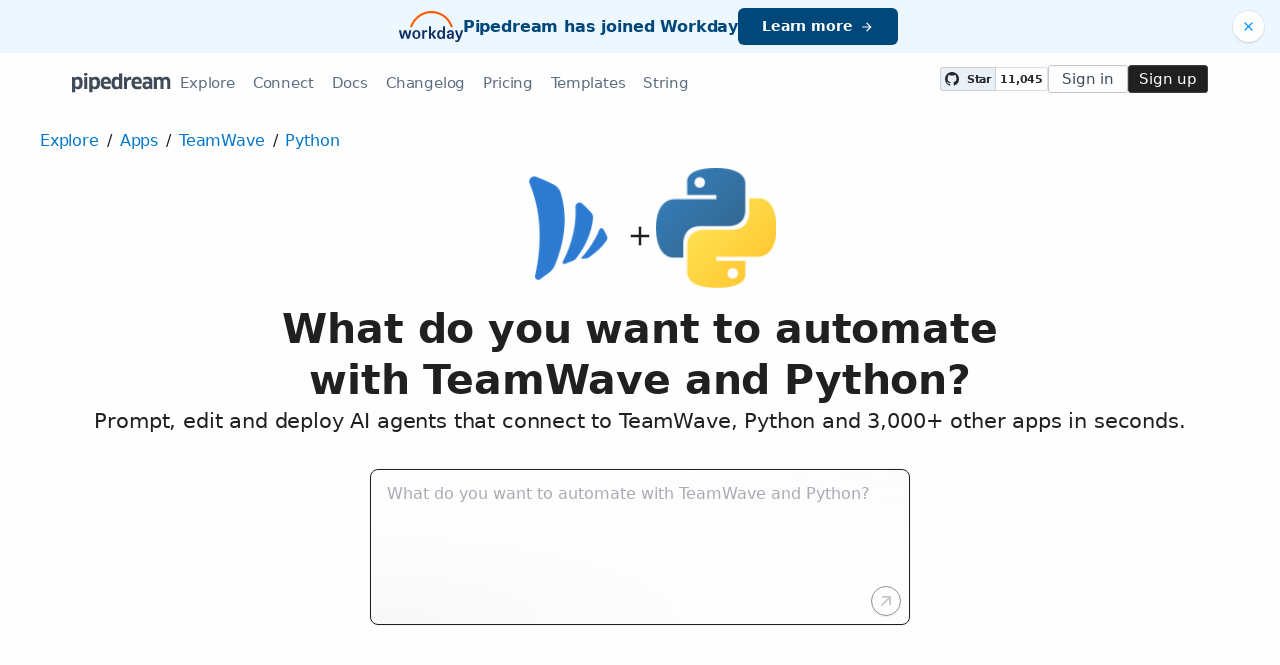

--- FILE ---
content_type: text/html; charset=utf-8
request_url: https://pipedream.com/apps/teamwave/integrations/python
body_size: 22065
content:
<!DOCTYPE html><html lang="en-US"><head><meta charset="UTF-8"><link rel="apple-touch-icon-precomposed" href="[data-uri]"><link rel="icon" href="[data-uri]"><meta name="viewport" content="width=device-width,initial-scale=1"><script nonce="33500422095772353">__sha__='0997e6903b36ae72cb513d5585003f3512f292c2'</script><script nonce="33500422095772353">window.__name = (a,value) => Object.defineProperty(a,"name",{value, configurable: true})</script><script nonce="33500422095772353" id="Cookiebot" src="https://consent.cookiebot.com/uc.js" data-cbid="9725d6e1-2d9d-4021-b091-349d114d72e6" type="text/javascript" async></script><script nonce="33500422095772353">const debounce=(e,s)=>{let r;return function(){let n=self;r&&clearTimeout(r),r=setTimeout(()=>{e.apply(n,arguments)},s)}},_=window.ResizeObserver;window.ResizeObserver=class e extends _{constructor(e){super(e=debounce(e,20))}};</script><script nonce="33500422095772353">(function(w,r){w._rwq=r;w[r]=w[r]||function(){(w[r].q=w[r].q||[]).push(arguments)}})(window,'rewardful');</script><script nonce="33500422095772353" type="text/plain" data-cookieconsent="marketing" async src="https://r.wdfl.co/rw.js" data-rewardful="bcf5a9"></script><script nonce="33500422095772353" type="text/plain" data-cookieconsent="marketing">window.initFrontWithNonce = function () {
        if (!window.FrontChat) {
          return
        }
        window.FrontChat("init", {
          chatId: "09e6f69b7d8c96b3d1a22a00774d13b4", nonce:"33500422095772353",
          useDefaultLauncher: true,
        })
      }
      window.frontChatUpdateIdentity = function ({ email, userHash }) {
        if (!window.FrontChat) {
          return;
        }
        window.FrontChat('identity', {
          chatId: "09e6f69b7d8c96b3d1a22a00774d13b4", nonce:"33500422095772353",
          email,
          userHash,
        });
      }</script><script nonce="33500422095772353" type="module" crossorigin src="/_static/app.20a48ba3.js"></script><link rel="stylesheet" href="/_static/windi.ea02782f.css"><link rel="stylesheet" href="/_static/markdown.4d54204c.css"><link rel="stylesheet" href="/_static/client-telemetry.a61d4c47.css"><link rel="stylesheet" href="/_static/index.48fd3556.css"><link rel="modulepreload" crossorigin href="/_static/windi.91737c85.js"><link rel="modulepreload" crossorigin href="/_static/app-pair.051dfa41.js"><link rel="modulepreload" crossorigin href="/_static/mozart-prompt.4785db3e.js"><link rel="modulepreload" crossorigin href="/_static/client-telemetry.4a71049d.js"><link rel="modulepreload" crossorigin href="/_static/prompt-redirect.90bccd5a.js"><link rel="modulepreload" crossorigin href="/_static/prompt-dumb.744c1479.js"><link rel="stylesheet" href="/_static/prompt-dumb.c13ff5de.css"><link rel="modulepreload" crossorigin href="/_static/trusted.409e099d.js"><link rel="modulepreload" crossorigin href="/_static/logo-cloud.44c9693f.js"><link rel="stylesheet" href="/_static/logo-cloud.726769c6.css"><link rel="modulepreload" crossorigin href="/_static/section-heading.593ad050.js"><link rel="stylesheet" href="/_static/section-heading.a1cfc410.css"><link rel="modulepreload" crossorigin href="/_static/integrations-list-item.e35dd7c8.js"><link rel="modulepreload" crossorigin href="/_static/markdown.09c34ea1.js"><link rel="modulepreload" crossorigin href="/_static/step-button.7a4dfd23.js"><link rel="stylesheet" href="/_static/step-button.119b4ed4.css"><link rel="preconnect" href="https://api.pipedream.com" crossorigin><link rel="preconnect" href="https://api.pipedream.com" crossorigin="use-credentials"><link rel="dns-prefetch" href="https://api.s.pipedream.net"><link rel="dns-prefetch" href="https://rum-http-intake.logs.datadoghq.com"><script nonce="33500422095772353">__githubStars__=11045;</script><link rel="preconnect" href="https://cdn.s.pipedream.net"><link rel="preconnect" href="https://cdn.s.pipedream.net" crossorigin><script nonce="33500422095772353">!function(){var i="analytics",analytics=window[i]=window[i]||[];if(!analytics.initialize)if(analytics.invoked)window.console&&console.error&&console.error("Segment snippet included twice.");else{analytics.invoked=!0;analytics.methods=["trackSubmit","trackClick","trackLink","trackForm","pageview","identify","reset","group","track","ready","alias","debug","page","screen","once","off","on","addSourceMiddleware","addIntegrationMiddleware","setAnonymousId","addDestinationMiddleware","register"];analytics.factory=function(e){return function(){if(window[i].initialized)return window[i][e].apply(window[i],arguments);var n=Array.prototype.slice.call(arguments);if(["track","screen","alias","group","page","identify"].indexOf(e)>-1){var c=document.querySelector("link[rel='canonical']");n.push({__t:"bpc",c:c&&c.getAttribute("href")||void 0,p:location.pathname,u:location.href,s:location.search,t:document.title,r:document.referrer})}n.unshift(e);analytics.push(n);return analytics}};for(var n=0;n<analytics.methods.length;n++){var key=analytics.methods[n];analytics[key]=analytics.factory(key)}analytics.load=function(key,n){var t=document.createElement("script");t.type="text/javascript";t.async=!0;t.setAttribute("data-global-segment-analytics-key",i);t.src="https://cdn.s.pipedream.net/analytics.js/v1/" + key + "/analytics.min.js";var r=document.getElementsByTagName("script")[0];r.parentNode.insertBefore(t,r);analytics._loadOptions=n};analytics._writeKey="696KRHSaZsSCNcXXHTqtI3zon0jHjTnH";analytics.SNIPPET_VERSION="5.2.0";}}();</script><title>Integrate the TeamWave API with the Python API - Pipedream</title><link rel="preload" href="/s.v0/app_1lxhog/logo/orig" as="image"><link rel="preload" href="/s.v0/app_m9zhdv/logo/orig" as="image"><meta name="referrer" content="always" /><link rel="canonical" href="https://pipedream.com/apps/teamwave/integrations/python"><meta property="og:url" content="https://pipedream.com/apps/teamwave/integrations/python" /><meta property="al:web:url" content="https://pipedream.com/apps/teamwave/integrations/python" /><meta name="parsely-link" content="https://pipedream.com/apps/teamwave/integrations/python" /><meta property="og:site_name" content="Pipedream" /><meta property="og:type" content="article" /><meta name="twitter:card" content="summary" /><meta name="twitter:site" content="@pipedream" /><meta name="title" content="Integrate the TeamWave API with the Python API - Pipedream" /><meta property="og:title" content="Integrate the TeamWave API with the Python API - Pipedream" /><meta name="twitter:title" content="Integrate the TeamWave API with the Python API - Pipedream" /><meta name="description" content="Setup the TeamWave API trigger to run a workflow which integrates with the Python API. Pipedream&#39;s integration platform allows you to integrate TeamWave and Python remarkably fast. Free for developers." /><meta property="og:description" content="Setup the TeamWave API trigger to run a workflow which integrates with the Python API. Pipedream&#39;s integration platform allows you to integrate TeamWave and Python remarkably fast. Free for developers." /><meta name="twitter:description" content="Setup the TeamWave API trigger to run a workflow which integrates with the Python API. Pipedream&#39;s integration platform allows you to integrate TeamWave and Python remarkably fast. Free for developers." /><meta property="og:image" content="https://pipedream.com/s.v0/app_1lxhog/logo/96" /><meta name="twitter:image:src" content="https://pipedream.com/s.v0/app_1lxhog/logo/96" /><script nonce="33500422095772353">__mectx__={"pageQueryVariables":{}};__routename__="marketplace-app-pair";__vuex__={"deployments":{"byId":{}},"events":{"byId":{},"connected":false,"ids":[],"pid":null,"paused":false},"sources":{"byId":{},"ids":[]},"testEventSummaries":[],"exportsScopesByPipelineId":{},"focus":{"current":null},"docContext":{"current":{"key":"workflow","ids":[]},"dataById":{}},"announcement":null,"clientHasUpdates":false,"clientShouldReload":false};__urql__={"-6426475899":{"data":"{\"app\":{\"id\":\"app_1lxhog\",\"name\":\"TeamWave\",\"nameSlug\":\"teamwave\",\"description\":\"Manage Your Sales, Contacts, Projects, Clients & Team on ONE platform. All-in-One software suite for Small Business.\",\"appPrompts\":[{\"id\":\"18988\",\"label\":\"Deal Risk Analysis\",\"prompt\":\"Create an agent that monitors deals in TeamWave that are approaching their close date, uses AI to analyze deal history, communication patterns, client engagement metrics, and competitor information to assess the risk of the deal falling through. The agent should generate a risk assessment report with actionable recommendations, update the deal record with risk flags, and automatically schedule follow-up tasks for the sales rep with AI-suggested talking points to address potential concerns.\",\"__typename\":\"AppPrompt\"},{\"id\":\"18989\",\"label\":\"Customer Health Monitoring\",\"prompt\":\"Build an agent that tracks customer interactions and project milestones in TeamWave, uses AI to analyze communication frequency, project delays, support ticket patterns, and payment history to determine customer health scores. When the AI detects a customer at risk of churning, automatically create a retention task in TeamWave, generate personalized outreach suggestions, and send an alert to the account manager with AI-recommended intervention strategies.\",\"__typename\":\"AppPrompt\"},{\"id\":\"18990\",\"label\":\"Intelligent Task Prioritization\",\"prompt\":\"Create an agent that monitors all tasks and projects in TeamWave, uses AI to analyze task dependencies, deadlines, team capacity, client importance, and historical completion patterns to intelligently prioritize and redistribute work. The agent should automatically update task priorities, suggest optimal team assignments, and send daily AI-generated priority reports to team leads with reasoning for task rankings and workload optimization recommendations.\",\"__typename\":\"AppPrompt\"},{\"id\":\"18992\",\"label\":\"Smart Email Insights\",\"prompt\":\"Create an agent that monitors email communications linked to TeamWave contacts and deals, uses AI to analyze email sentiment, extract key discussion points, identify action items, and detect buying signals or concerns. The agent should automatically update contact records with AI-generated communication summaries, create follow-up tasks based on detected action items, and alert sales reps when AI identifies urgent opportunities or risks in email conversations.\",\"__typename\":\"AppPrompt\"},{\"id\":\"18993\",\"label\":\"Project Delay Prediction\",\"prompt\":\"Build an agent that tracks project progress in TeamWave, uses AI to analyze task completion rates, resource allocation, team performance patterns, and external factors to predict potential project delays before they occur. When the AI detects high delay probability, automatically adjust project timelines, reassign resources, create mitigation tasks, and send proactive alerts to project managers with AI-recommended corrective actions.\",\"__typename\":\"AppPrompt\"},{\"id\":\"18994\",\"label\":\"Competitive Intelligence Alerts\",\"prompt\":\"Create an agent that monitors mentions of competitors in TeamWave deal notes and communications, uses AI to analyze competitive threats, pricing pressures, and win/loss patterns against specific competitors. The agent should generate competitive intelligence reports, update deal records with competitor analysis, and automatically create coaching tasks for sales reps with AI-generated strategies for competing against identified threats.\",\"__typename\":\"AppPrompt\"},{\"id\":\"24661\",\"label\":\"Smart Lead Scoring\",\"prompt\":\"Create an agent that connects to TeamWave CRM to automatically analyze and score new leads using AI. When a new contact is added to TeamWave, the agent should extract key information like company size, industry, job title, and engagement history, then use AI to calculate a lead score based on your ideal customer profile. The AI should consider factors like company revenue potential, decision-making authority, and fit with your product/service. Automatically update the lead score in TeamWave and trigger follow-up actions for high-scoring leads, such as assigning to top sales reps or adding to priority nurture campaigns.\",\"__typename\":\"AppPrompt\"},{\"id\":\"24662\",\"label\":\"Intelligent Deal Insights\",\"prompt\":\"Build an agent that monitors TeamWave deals and uses AI to provide intelligent insights and recommendations. When deal stages change or new activities are logged, the agent should analyze the deal data, communication history, and similar past deals to generate AI-powered insights. This includes predicting deal closure probability, identifying potential risks or blockers, suggesting next best actions, and recommending optimal pricing strategies. The agent should automatically add these insights as notes in TeamWave and send alerts to sales managers for deals that need immediate attention.\",\"__typename\":\"AppPrompt\"}],\"authType\":\"keys\",\"customFieldsDescriptionMd\":\"  To retrieve your API Key,\\n  * Navigate to your TeamWave account and sign in\\n  * Click the User menu on the bottom left\\n  * Go to “Profile” > “API Key”\\n\",\"oauthScopes\":[],\"customFields\":[{\"name\":\"api_key\",\"__typename\":\"AppCustomField\"}],\"oauthReqsByType\":null,\"__typename\":\"App\",\"registryComponents\":[],\"componentCodeScaffoldRaw\":\"import { axios } from \\\"@pipedream/platform\\\"\\nexport default defineComponent({\\n  props: {\\n    teamwave: {\\n      type: \\\"app\\\",\\n      app: \\\"teamwave\\\",\\n    }\\n  },\\n  async run({steps, $}) {\\n    return await axios($, {\\n      url: `https://app.teamwave.com/api/users/permissions/crm`,\\n      params: {\\n        api_key: `${this.teamwave.$auth.api_key}`,\\n      },\\n    })\\n  },\\n})\\n\",\"testRequest\":{\"httpMethod\":\"GET\",\"url\":\"https://app.teamwave.com/api/users/permissions/crm\",\"urlParams\":[{\"key\":\"api_key\",\"value\":\"{{custom_fields.api_key}}\",\"__typename\":\"Kv\"}],\"headerParams\":[],\"body\":null,\"bodyParams\":[],\"authorization\":{\"type\":null,\"basicUsername\":\"\",\"basicPassword\":\"\",\"bearerToken\":\"\",\"oauthAccessToken\":null,\"oauthRefreshToken\":null,\"oauthSignerUri\":null,\"__typename\":\"Authorization\"},\"extracts\":[{\"field\":\"uid\",\"path\":\"\",\"optional\":null,\"__typename\":\"Extract\"},{\"field\":\"info\",\"path\":\"\",\"optional\":null,\"__typename\":\"Extract\"}],\"metadataExtracts\":null,\"cellParams\":null,\"tab\":null,\"__typename\":\"OauthReq\"},\"marketplaceContent\":{\"id\":\"1744\",\"markdown\":\"# Overview\\n\\nThe TeamWave API offers a conduit to their CRM, project management, and HR software, allowing you to automate workflows, sync data across platforms, and create custom integrations. By leveraging the TeamWave API in Pipedream, you can craft workflows that react to events within TeamWave, manipulate data, and connect to other services to streamline your business processes.\\n\\n# Example Use Cases\\n\\n- **Sync TeamWave Deals with a Google Sheet**: Automate the process of updating a Google Sheet with new deals from TeamWave. Each time a deal is created or updated in TeamWave, the workflow in Pipedream triggers and appends or modifies the corresponding row in the Google Sheet, ensuring data consistency and accessibility.\\n\\n- **Create Slack Notifications for New TeamWave Projects**: Set up instant notifications in a Slack channel whenever a new project is initiated in TeamWave. This workflow helps in keeping the entire team informed and allows for quick actions or discussions related to the new projects.\\n\\n- **Automate Task Creation in TeamWave from Trello Cards**: Whenever a new card is created in a specific Trello board, trigger a workflow in Pipedream to create a corresponding task in TeamWave. This connection ensures that project management efforts are aligned across different platforms, and helps maintain a single source of truth for task tracking.\\n\",\"__typename\":\"MarketplaceContent\"},\"integrationConnections\":{\"nodes\":[],\"__typename\":\"IntegrationConnection\"}},\"otherApp\":{\"id\":\"app_m9zhdv\",\"name\":\"Python\",\"nameSlug\":\"python\",\"description\":\"Anything you can do in Python can be done in a Pipedream Workflow. This includes using any of the 350,000+ PyPi packages available in your Python powered workflows.\",\"appPrompts\":[],\"authType\":null,\"customFieldsDescriptionMd\":\"\",\"oauthScopes\":[],\"customFields\":[],\"oauthReqsByType\":{\"requestToken\":{\"httpMethod\":\"POST\",\"url\":\"\",\"urlParams\":[],\"headerParams\":[],\"body\":null,\"bodyParams\":[],\"authorization\":{\"type\":\"OAuth\",\"basicUsername\":\"\",\"basicPassword\":\"\",\"bearerToken\":\"\",\"oauthAccessToken\":null,\"oauthRefreshToken\":null,\"oauthSignerUri\":null,\"__typename\":\"Authorization\"},\"extracts\":[],\"metadataExtracts\":null,\"cellParams\":null,\"tab\":null,\"__typename\":\"OauthReq\"},\"authorization\":{\"httpMethod\":\"GET\",\"url\":\"\",\"urlParams\":[{\"key\":\"client_id\",\"value\":\"{{oauth.client_id}}\",\"__typename\":\"Kv\"},{\"key\":\"redirect_uri\",\"value\":\"{{oauth.redirect_uri}}\",\"__typename\":\"Kv\"},{\"key\":\"state\",\"value\":\"{{oauth.state}}\",\"__typename\":\"Kv\"},{\"key\":\"response_type\",\"value\":\"code\",\"__typename\":\"Kv\"},{\"key\":\"scope\",\"value\":\"{{oauth.space_separated_scopes}}\",\"__typename\":\"Kv\"}],\"headerParams\":[],\"body\":null,\"bodyParams\":[],\"authorization\":{\"type\":null,\"basicUsername\":\"\",\"basicPassword\":\"\",\"bearerToken\":\"\",\"oauthAccessToken\":null,\"oauthRefreshToken\":null,\"oauthSignerUri\":null,\"__typename\":\"Authorization\"},\"extracts\":[],\"metadataExtracts\":null,\"cellParams\":null,\"tab\":null,\"__typename\":\"OauthReq\"},\"accessToken\":{\"httpMethod\":\"POST\",\"url\":\"\",\"urlParams\":[],\"headerParams\":[{\"key\":\"content-type\",\"value\":\"application/x-www-form-urlencoded\",\"__typename\":\"Kv\"},{\"key\":\"accept\",\"value\":\"application/json\",\"__typename\":\"Kv\"}],\"body\":null,\"bodyParams\":[{\"key\":\"client_id\",\"value\":\"{{oauth.client_id}}\",\"__typename\":\"Kv\"},{\"key\":\"client_secret\",\"value\":\"{{oauth.client_secret}}\",\"__typename\":\"Kv\"},{\"key\":\"redirect_uri\",\"value\":\"{{oauth.redirect_uri}}\",\"__typename\":\"Kv\"},{\"key\":\"grant_type\",\"value\":\"authorization_code\",\"__typename\":\"Kv\"},{\"key\":\"code\",\"value\":\"{{oauth.code}}\",\"__typename\":\"Kv\"}],\"authorization\":{\"type\":null,\"basicUsername\":\"\",\"basicPassword\":\"\",\"bearerToken\":\"\",\"oauthAccessToken\":null,\"oauthRefreshToken\":null,\"oauthSignerUri\":null,\"__typename\":\"Authorization\"},\"extracts\":[],\"metadataExtracts\":null,\"cellParams\":null,\"tab\":null,\"__typename\":\"OauthReq\"},\"refreshToken\":{\"httpMethod\":\"POST\",\"url\":\"\",\"urlParams\":[],\"headerParams\":[{\"key\":\"content-type\",\"value\":\"application/x-www-form-urlencoded\",\"__typename\":\"Kv\"},{\"key\":\"accept\",\"value\":\"application/json\",\"__typename\":\"Kv\"}],\"body\":null,\"bodyParams\":[{\"key\":\"client_id\",\"value\":\"{{oauth.client_id}}\",\"__typename\":\"Kv\"},{\"key\":\"client_secret\",\"value\":\"{{oauth.client_secret}}\",\"__typename\":\"Kv\"},{\"key\":\"grant_type\",\"value\":\"refresh_token\",\"__typename\":\"Kv\"},{\"key\":\"refresh_token\",\"value\":\"{{oauth.refresh_token}}\",\"__typename\":\"Kv\"}],\"authorization\":{\"type\":null,\"basicUsername\":\"\",\"basicPassword\":\"\",\"bearerToken\":\"\",\"oauthAccessToken\":null,\"oauthRefreshToken\":null,\"oauthSignerUri\":null,\"__typename\":\"Authorization\"},\"extracts\":[],\"metadataExtracts\":null,\"cellParams\":null,\"tab\":null,\"__typename\":\"OauthReq\"},\"__typename\":\"OauthReqsByType\"},\"__typename\":\"App\",\"registryComponents\":[{\"id\":\"sc_EgirZeao\",\"key\":\"python-run-python-code\",\"name\":\"Run Python Code\",\"description\":\"Write Python and use any of the 350k+ PyPi packages available. Refer to the [Pipedream Python docs](https://pipedream.com/docs/code/python) to learn more.\",\"type\":\"ACTION\",\"__typename\":\"SavedComponent\"}],\"componentCodeScaffoldRaw\":\"def handler(pd: \\\"pipedream\\\"):\\n  # Reference data from previous steps\\n  print(pd.steps[\\\"trigger\\\"][\\\"context\\\"][\\\"id\\\"])\\n  # Return data for use in future steps\\n  return {\\\"foo\\\": {\\\"test\\\":True}}\",\"testRequest\":{\"httpMethod\":\"GET\",\"url\":\"\",\"urlParams\":[],\"headerParams\":[],\"body\":null,\"bodyParams\":[],\"authorization\":{\"type\":null,\"basicUsername\":\"\",\"basicPassword\":\"\",\"bearerToken\":\"\",\"oauthAccessToken\":null,\"oauthRefreshToken\":null,\"oauthSignerUri\":null,\"__typename\":\"Authorization\"},\"extracts\":[],\"metadataExtracts\":[],\"cellParams\":[],\"tab\":null,\"__typename\":\"OauthReq\"},\"marketplaceContent\":{\"id\":\"873\",\"markdown\":\"# Overview\\n\\nDevelop, run and deploy your Python code in Pipedream workflows. Integrate seamlessly between no-code steps, with [connected accounts]([https://pipedream.com/docs/code/python/auth](https://pipedream.com/docs/code/nodejs/auth)), or integrate [Data Stores](https://pipedream.com/docs/data-stores) and [manipulate files within a workflow](https://pipedream.com/docs/code/python/working-with-files).\\n\\nThis includes [installing PyPI packages](https://pipedream.com/docs/code/python#using-third-party-packages), within your code without having to manage a `requirements.txt` file or running `pip`.\\n\\nBelow is an example of using Python to access data from the trigger of the workflow, and sharing it with subsequent workflow steps:\\n\\n# Example Use Cases\\n\\nHere are three practical uses for incorporating Python code in Pipedream workflows:\\n\\n1. **Automated Data Processing**:\\n    - Python can be utilized within Pipedream to automate the processing of incoming data from various sources such as webhooks, APIs, or even scheduled events. You can transform, sanitize, and aggregate this data before passing it to subsequent steps or storing it in databases or data stores provided by Pipedream. This is particularly useful for workflows involving data analytics, where Python’s extensive library ecosystem (e.g., [Pandas](https://pandas.pydata.org/docs/user_guide/index.html) for data manipulation) can be leveraged.\\n2. **Integration and API Interactions**:\\n    - Use Python to orchestrate complex API interactions that require custom logic beyond simple HTTP requests. This can include handling authentication flows, error processing, or managing pagination. Python’s robust support for network and protocol management makes it ideal for integrating disparate systems, performing API health checks, or even creating composite APIs that aggregate data from multiple sources into a unified response.\\n3. **Machine Learning and AI**:\\n    - Implement machine learning models directly within your workflows to perform real-time predictions, analyses, or automated decision-making based on the incoming data streams. Python’s compatibility with machine learning frameworks like [TensorFlow](https://www.tensorflow.org/learn) or [scikit-learn](https://scikit-learn.org/stable/) allows you to import pre-trained models or train them on-the-fly using workflow data. This can be applied in scenarios such as image recognition, predictive maintenance, or customer sentiment analysis.\\n\\nThese applications of Python in Pipedream workflows enable sophisticated data operations, extend functionality with external APIs, and incorporate advanced analytics and machine learning directly into your automated processes.\\n\\n# Getting Started\\n\\nTo add a Python code step, open a new workflow and include a step.\\n\\n1. Select the Python app:\\n\\n![Python app being chosen in Pipedream's new step selector screen.](https://res.cloudinary.com/pipedreamin/image/upload/v1713462237/marketplace/apps/python/CleanShot_2024-04-18_at_13.43.34_fin0ru.png)\\n\\n2. Then select the **Run Python Code** action:\\n\\n![Selecting the 'Run Python Code' action from the Python app in the Pipedream interface.](https://res.cloudinary.com/pipedreamin/image/upload/v1713462283/marketplace/apps/python/CleanShot_2024-04-18_at_13.44.34_jt15cq.png)\\n\\nNow you’re ready to write some code!\\n\\nOn the right, you'll see the default code provided by Pipedream:\\n\\n```python\\ndef handler(pd: \\\"pipedream\\\"):\\n    # Reference data from previous steps\\n    print(pd.steps[\\\"trigger\\\"][\\\"context\\\"][\\\"id\\\"])\\n    # Return data for use in future steps\\n    return {\\\"foo\\\": {\\\"test\\\": True}}\\n```\\n\\nYou can write your custom code within the `handler` function. `handler` is called when this step executes in your workflow. The **`pd`** argument contains the workflow's context and data.\\n\\nWhen you click **Test** on the Python code step, it will display the event data from your trigger step. For instance, if your trigger is an HTTP request, then the HTTP request data will be returned.\\n\\nThis step can execute any Python code. However, the `handler` function, a special Pipedream callback, must be set up correctly to return data. Otherwise, you can run arbitrary code that:\\n\\n* [Consume or share data with other steps](https://pipedream.com/docs/code/python#sharing-data-between-steps)\\n\\n- [Send HTTP requests]([https://pipedream.com/docs/code/python#making-http-requests-from-your-workflow](https://pipedream.com/docs/code/nodejs#making-http-requests-from-your-workflow))\\n- [Return an HTTP response]([https://pipedream.com/docs/code/python#returning-http-responses](https://pipedream.com/docs/code/nodejs#returning-http-responses))\\n- [End the entire workflow]([https://pipedream.com/docs/code/python#ending-a-workflow-early](https://pipedream.com/docs/code/nodejs#ending-a-workflow-early))\\n- [Use your connected accounts to make authenticated HTTP requests]([https://pipedream.com/docs/code/python/auth](https://pipedream.com/docs/code/nodejs/auth))\\n- [Reference environment variables]([https://pipedream.com/docs/code/python#using-secrets-in-code](https://pipedream.com/docs/code/nodejs#using-secrets-in-code))\\n- [Retrieve or update data within Data Stores]([https://pipedream.com/docs/code/python/using-data-stores](https://pipedream.com/docs/code/nodejs/using-data-stores))\\n- [Download, upload and manipulate files]([https://pipedream.com/docs/code/python/working-with-files](https://pipedream.com/docs/code/nodejs/working-with-files))\\n- [Pausing, resuming and rerunning Python code steps]([https://pipedream.com/docs/code/python/rerun](https://pipedream.com/docs/code/nodejs/rerun))\\n\\n# Troubleshooting\\n\\nPipedream will show your error traces within your individual steps, under the **Logs** section.\\n\\nTraces across all of your workflows are also available within the [Event History](https://pipedream.com/docs/event-history) in your Pipedream workspace. This gives a global view of all failed executions, and gives you the tools to filter by workflow, time occurred and more.\\n\",\"__typename\":\"MarketplaceContent\"}}}","hasNext":false}}</script></head><body><div id="app" class="h-full z-1"><div class="h-full" style=""><!----><!----><!----><div class="h-full relative z-1" id="root"><div class="root-layout relative h-full overflow-x-hidden"><!----><div class="h-full flex flex-col"><div><!----></div><!----><div class="anonymous-nav"><div class="w-full flex flex-col"><div class="relative w-full w-full"><div class="bg-blue-100/90 w-full flex items-center"><div class="w-full flex flex-grow items-center justify-between py-2 xs_py-1"><div class="hidden xs_block w-8"></div><a class="block flex-grow xs_flex-grow-0 transition" href="https://newsroom.workday.com/2025-11-19-Workday-Signs-Definitive-Agreement-to-Acquire-Pipedream" target="_blank" rel="noopener"><div class="flex flex-col xs_flex-row items-start xs_items-center xs_justify-center gap-y-2 xs_gap-y-0 xs_gap-x-3 px-2"><img src="/_static/workday.228ae929.svg" width="64"><div class="text-blue-800 font-semibold text-left xs_text-center text-xl leading-tight">Pipedream has joined Workday</div><div class="bg-blue-800 hover_bg-blue-700 flex items-center py-1 px-3 mt-1 xs_mt-0 transition text-white font-semibold rounded-md text-base whitespace-nowrap"><span>Learn more</span><div class="i-mdi-arrow-right ml-1"></div></div></div></a><button class="text-blue-600 hover_text-blue-400 bg-white flex items-center justify-center p-1 rounded-full shadow-sm mx-2 xs_ml-0 absolute top-3 -translate-y-1 right-2 xs_static xs_transform-none"><div class="i-mdi-close text-base xs_text-lg"></div></button></div></div></div></div><div class="text-grey-700 z-10 relative py-1qr"><div class="flex mx-auto px-4 relative max-w-1200px gap-4 tracking-tight leading-none text-lg"><!----><button class="px-1 relative nav-link btn xs_hidden mr-1 rounded-sm"><svg xmlns="http://www.w3.org/2000/svg" width="1rem" height="1rem" viewBox="0 0 16 14"><path stroke="currentColor" stroke-width="2" d="M0 1h16M0 7h16M0 13h16"></path></svg></button><a class="flex items-stretch justify-center bg-inherit" href="/" rel="noopener noreferrer"><div class="absolute invisible">Pipedream</div><div class="flex items-center bg-inherit"><svg xmlns="http://www.w3.org/2000/svg" viewBox="0 0 109 22" class="h-2qr text-grey-900"><path fill="currentColor" fill-rule="evenodd" d="M11.748 11c0 1.173-.125 2.193-.374 3.058-.25.865-.598 1.584-1.045 2.156-.447.572-.99.997-1.628 1.276-.638.279-1.346.418-2.123.418a6.185 6.185 0 0 1-1.683-.22c-.52-.147-.994-.433-1.419-.858l-.066.022.044 1.782v2.442H0V4.444l2.398-.154.66 1.166a5.105 5.105 0 0 1 1.628-.99 5.515 5.515 0 0 1 1.98-.352c.821 0 1.547.121 2.178.363.63.242 1.162.63 1.595 1.166.433.535.759 1.243.979 2.123.22.88.33 1.958.33 3.234zm-3.542-.022c0-.763-.048-1.393-.143-1.892-.095-.499-.242-.891-.44-1.177a1.533 1.533 0 0 0-.77-.594 3.376 3.376 0 0 0-1.111-.165 2.98 2.98 0 0 0-1.331.286c-.389.19-.708.455-.957.792v5.72c.205.323.491.594.858.814.367.22.821.33 1.364.33a3.06 3.06 0 0 0 1.034-.165c.308-.11.572-.315.792-.616.22-.3.392-.719.517-1.254s.187-1.228.187-2.079zm5.17 6.71V4.444l3.498-.154v13.398h-3.498zm3.696-16.214c0 .484-.154.847-.462 1.089-.308.242-.8.363-1.474.363-.66 0-1.151-.106-1.474-.319-.323-.213-.484-.59-.484-1.133 0-.983.653-1.474 1.958-1.474.675 0 1.166.125 1.474.374.308.25.462.616.462 1.1zM30.866 11c0 1.173-.125 2.193-.374 3.058-.25.865-.598 1.584-1.045 2.156-.447.572-.99.997-1.628 1.276-.638.279-1.346.418-2.123.418a6.185 6.185 0 0 1-1.683-.22c-.52-.147-.994-.433-1.419-.858l-.066.022.044 1.782v2.442h-3.454V4.444l2.398-.154.66 1.166a5.105 5.105 0 0 1 1.628-.99 5.515 5.515 0 0 1 1.98-.352c.821 0 1.547.121 2.178.363.63.242 1.162.63 1.595 1.166.433.535.759 1.243.979 2.123.22.88.33 1.958.33 3.234zm-3.542-.022c0-.763-.048-1.393-.143-1.892-.095-.499-.242-.891-.44-1.177a1.533 1.533 0 0 0-.77-.594 3.376 3.376 0 0 0-1.111-.165 2.98 2.98 0 0 0-1.331.286c-.389.19-.708.455-.957.792v5.72c.205.323.491.594.858.814.367.22.821.33 1.364.33a3.06 3.06 0 0 0 1.034-.165c.308-.11.572-.315.792-.616.22-.3.392-.719.517-1.254s.187-1.228.187-2.079zm10.824 6.952c-2.303 0-3.986-.598-5.049-1.793-1.063-1.195-1.595-2.959-1.595-5.291 0-2.127.477-3.78 1.43-4.961.953-1.18 2.435-1.771 4.444-1.771 1.701 0 3.043.506 4.026 1.518.983 1.012 1.474 2.574 1.474 4.686 0 .25-.007.52-.022.814a11.19 11.19 0 0 1-.066.792h-7.766c.088 1.115.414 1.903.979 2.365.565.462 1.419.693 2.563.693 1.232 0 2.42-.22 3.564-.66l.374 2.75a9.87 9.87 0 0 1-1.958.616c-.748.161-1.547.242-2.398.242zm1.606-8.272c-.03-.983-.25-1.68-.66-2.09-.41-.41-.975-.616-1.694-.616-.821 0-1.415.209-1.782.627-.367.418-.587 1.111-.66 2.079h4.796zm12.826 8.03-.33-1.144-.066-.022c-.396.47-.887.825-1.474 1.067s-1.283.363-2.09.363c-1.73 0-3.014-.565-3.85-1.694-.836-1.13-1.254-2.897-1.254-5.302 0-2.2.418-3.894 1.254-5.082.836-1.188 2.105-1.782 3.806-1.782 1.276 0 2.361.403 3.256 1.21l.044-.044-.044-1.76V.572l3.41-.176v17.292H52.58zm-.748-9.526c-.205-.293-.502-.535-.891-.726-.389-.19-.84-.286-1.353-.286-.47 0-.865.066-1.188.198a1.723 1.723 0 0 0-.792.66c-.205.308-.352.715-.44 1.221-.088.506-.132 1.133-.132 1.881 0 .777.04 1.426.121 1.947.08.52.22.939.418 1.254.198.315.458.539.781.671s.726.198 1.21.198c.63 0 1.126-.117 1.485-.352.36-.235.62-.491.781-.77V8.162zm5.324 9.526V4.444l2.728-.132.308 2.222h.066c.425-.807.95-1.408 1.573-1.804a3.797 3.797 0 0 1 2.079-.594c.293 0 .565.018.814.055.25.037.462.084.638.143l-.22 3.366a3.573 3.573 0 0 0-.682-.165 5.287 5.287 0 0 0-.77-.055c-.895 0-1.635.308-2.222.924-.587.616-.88 1.481-.88 2.596v6.688h-3.432zm15.004.242c-2.303 0-3.986-.598-5.049-1.793-1.063-1.195-1.595-2.959-1.595-5.291 0-2.127.477-3.78 1.43-4.961.953-1.18 2.435-1.771 4.444-1.771 1.701 0 3.043.506 4.026 1.518.983 1.012 1.474 2.574 1.474 4.686 0 .25-.007.52-.022.814a11.19 11.19 0 0 1-.066.792h-7.766c.088 1.115.414 1.903.979 2.365.565.462 1.419.693 2.563.693 1.232 0 2.42-.22 3.564-.66l.374 2.75a9.87 9.87 0 0 1-1.958.616c-.748.161-1.547.242-2.398.242zm1.606-8.272c-.03-.983-.25-1.68-.66-2.09-.41-.41-.975-.616-1.694-.616-.821 0-1.415.209-1.782.627-.367.418-.587 1.111-.66 2.079h4.796zm11.66 6.754-.066-.022c-.41.484-.924.858-1.54 1.122-.616.264-1.305.396-2.068.396-1.261 0-2.266-.363-3.014-1.089-.748-.726-1.122-1.837-1.122-3.333 0-.616.106-1.18.319-1.694.213-.513.52-.95.924-1.309.403-.36.898-.642 1.485-.847.587-.205 1.261-.308 2.024-.308.499 0 .96.033 1.386.099.425.066.814.158 1.166.275v-.77c0-.675-.19-1.17-.572-1.485-.381-.315-1.034-.473-1.958-.473-.733 0-1.375.059-1.925.176-.55.117-1.133.3-1.749.55l-.286-2.728c.675-.293 1.39-.513 2.145-.66a12.75 12.75 0 0 1 2.431-.22c.983 0 1.811.106 2.486.319.675.213 1.221.539 1.639.979.418.44.719.997.902 1.672.183.675.275 1.467.275 2.376v8.25H85.69l-.264-1.276zm-.506-4.444a3.241 3.241 0 0 0-.726-.198 6.629 6.629 0 0 0-1.166-.088c-1.481 0-2.222.587-2.222 1.76 0 .66.176 1.118.528 1.375.352.257.807.385 1.364.385.293 0 .572-.04.836-.121.264-.08.499-.194.704-.341.205-.147.37-.312.495-.495s.187-.385.187-.605v-1.672zm19.844 5.72V9.174c0-.704-.176-1.221-.528-1.551-.352-.33-.843-.495-1.474-.495-.572 0-1.041.158-1.408.473-.367.315-.55.803-.55 1.463v8.624h-3.41V9.064c0-.69-.172-1.184-.517-1.485-.345-.3-.818-.451-1.419-.451-.41 0-.796.092-1.155.275-.36.183-.642.429-.847.737v9.548h-3.432V4.444l2.464-.176.55 1.254a5.37 5.37 0 0 1 1.584-1.034 4.57 4.57 0 0 1 1.804-.374c1.657 0 2.83.594 3.52 1.782.455-.616 1.001-1.067 1.639-1.353a5.077 5.077 0 0 1 2.101-.429c.66 0 1.265.103 1.815.308.55.205 1.023.517 1.419.935.396.418.704.939.924 1.562.22.623.33 1.353.33 2.189v8.58h-3.41z"></path></svg></div></a><div class="flex-shrink-1 overflow-hidden flex flex-wrap max-xs_hidden gap-1 text-md font-landing font-450 antialiased"><a href="/explore" class="nav-link btn px-1 rounded-sm">Explore</a><a href="/connect" target="_blank" rel="noopener" class="nav-link btn px-1 rounded-sm">Connect</a><a href="/docs" target="_blank" rel="noopener" class="nav-link btn px-1 rounded-sm">Docs</a><a href="/changelog" class="nav-link btn px-1 rounded-sm">Changelog</a><a href="/pricing" class="nav-link btn px-1 rounded-sm">Pricing</a><a href="/templates" class="nav-link btn px-1 rounded-sm">Templates</a><a href="https://string.com" target="_blank" rel="noopener" class="nav-link btn px-1 rounded-sm">String</a></div><div class="flex-grow"></div><div class="flex items-center gap-1 h-28px flex-shrink-1"><div class="max-xxs_hidden"><!----></div><a class="inline-block text-center cursor-pointer font-semibold rounded-sm focus-visible_ring w-full py-1 border hover_border-grey-500 bg-white text-grey-900 border-grey-300 hover_shadow focus_shadow w-10 h-full font-450 antialiased" href="/auth/login" target="_self"><div class="h-full flex items-center justify-center w-full gap-x-1.5"><!--[--><!--[-->Sign in<!--]--><!----><!--]--><!----><!----></div></a><a class="inline-block text-center cursor-pointer font-semibold rounded-sm focus-visible_ring w-full py-1 border hover_text-white hover_bg-grey-darkest bg-black text-white border-grey-darkest hover_shadow focus_shadow w-10 h-full font-450 antialiased" href="/auth/signup" target="_self"><div class="h-full flex items-center justify-center w-full gap-x-1.5"><!--[--><!--[-->Sign up<!--]--><!----><!--]--><!----><!----></div></a></div></div><!----></div><div><!--[--><!----><div class="h-full px-2 overflow-y-auto"><div class="mx-auto py-2" style="max-width:1200px;"><div class="overflow-hidden mx-auto" style="zoom:1;"><!--[--><div class="marketplace-page mb-16"><div class="flex items-center text-xl"><a href="/explore" class="hover_underline text-blue-darker"><!--[-->Explore<!--]--></a><div class="mx-1">/</div><a href="/apps" class="hover_underline text-blue-darker"><!--[-->Apps<!--]--></a><div class="mx-1">/</div><a href="/apps/teamwave" class="hover_underline text-blue-darker"><!--[-->TeamWave<!--]--></a><div class="mx-1">/</div><a href="/apps/python" class="hover_underline text-blue-darker"><!--[-->Python<!--]--></a></div><div class="min-h-20 flex flex-col items-center w-full mt-2 mb-16 text-base"><div class="flex flex-nowrap items-center gap-x-2"><img src="/s.v0/app_1lxhog/logo/orig" class="self-center mb-2 max-xs_hidden" alt style="height:120px;min-height:120px;width:120px;min-width:120px;"><!--[--><div class="i-mdi-plus h-4 w-4"></div><img src="/s.v0/app_m9zhdv/logo/orig" class="self-center mb-2 max-xs_hidden" alt style="height:120px;min-height:120px;width:120px;min-width:120px;"><!--]--></div><!--[--><div class="mb-4 flex flex-col gap-1"><!--[--><h1 class="self-center text-7xl font-bold text-center leading-tight">What do you want to automate<p>with TeamWave and Python?</p></h1><h2 class="text-4xl text-center align-middle">Prompt, edit and deploy AI agents that connect to TeamWave, Python and 3,000+ other apps in seconds.</h2><!--]--></div><div class="self-stretch flex justify-around"><div class="flex flex-col max-w-700px w-full"><div class="flex justify-center"><div class="flex flex-col rounded-xl relative prompt-container min-h-110px max-h-300px overflow-hidden flex-grow max-w-540px" style="border-color:var(--border-color, oklch(0.28 0.00282 245.5));border-width:1px;perspective:1000px;--border-color:oklch(0.28 0.00282 245.5);" data-v-7b1e2b79><div class="bg-darkgrey-800 w-full h-full font-sans relative flex flex-col" style="background-color:var(--bg-main, oklch(1 0 360));background-image:radial-gradient(at 0% 100%, rgba(60, 63, 74, 0.03) 0px, transparent 50%), radial-gradient(at 100% 0%, rgba(200, 205, 220, 0.03) 0px, transparent 50%);background-blend-mode:overlay, normal, normal;--bg-main:oklch(1 0 360);" data-v-7b1e2b79><div class="resizable-textarea grid break-words" data-v-7b1e2b79><textarea class="resize-none overflow-hidden tracking-tight z-10 text-xl antialiased bg-transparent tracking-normal px-2 pt-1qr pb-12 flex-grow max-h-240px overflow-y-auto prompt-scrollable" style="grid-area:1 / 1 / 2 / 2;text-rendering:geometricPrecision;overflow-wrap:break-word;word-break:break-word;overflow-x:hidden;overflow-y:auto;white-space:pre-wrap;padding-right:8px;" placeholder="What do you want to automate with TeamWave and Python?" autofocus></textarea><div class="whitespace-pre-wrap invisible pointer-events-none z-10 text-xl antialiased bg-transparent tracking-normal px-2 pt-1qr pb-12 flex-grow max-h-240px overflow-y-auto prompt-scrollable" placeholder="What do you want to automate with TeamWave and Python?" style="overflow-wrap:break-word;word-break:break-word;overflow-x:hidden;overflow-y:auto;white-space:pre-wrap;padding-right:8px;grid-area:1 / 1 / 2 / 2;" autofocus> </div></div><div class="flex p-1 gap-1 justify-between absolute bottom-0 left-0 right-0 z-30 button-container" data-v-7b1e2b79><!--[--><!--]--><div class="flex gap-1 mr-auto" data-v-7b1e2b79></div><div class="flex gap-1" data-v-7b1e2b79><!----><!----><button style="color:var(--text-muted, oklch(0.60 0.00094 245.5));transition:all 0.2s ease;--text-muted:oklch(0.60 0.00094 245.5);background-color:var(--bg-darker, oklch(0.895 0 360));border-color:var(--border-color, oklch(0.28 0.00282 245.5));border-width:1px;box-shadow:0px 1px 2px rgba(0, 0, 0, 0.1), 0px 1px 1px rgba(0, 0, 0, 0.06);--bg-darker:oklch(0.895 0 360);--accent-color:oklch(0.60 0.0376 246);" class="hover_bg-darkgrey-500 hover_opacity-90 focus_ring-1 focus_ring-accent rounded-full p-qr cursor-pointer prompt-button" disabled data-v-7b1e2b79><div class="opacity-50 i-tabler-arrow-up-right text-20px transition-opacity ease-in-out" data-v-7b1e2b79></div></button></div></div></div><!--[--><!--]--></div></div><!----></div></div><!--]--></div><div class="mt-5"><div class="breakout-container"><h3 class="text-grey-700 text-center max-w-80 mx-auto mt-3 leading-normal my-2 w-66p">Trusted by 1,000,000+ developers from startups to Fortune 500 companies</h3><div class="relative grid overflow-hidden text-white" data-v-7b990a31><div class="flex columns-2 overflow-hidden" data-v-7b990a31><div class="flex will-change-transform animate-slide-left animate-duration-50s animate-ease-linear animate-loop" data-v-7b990a31><!--[--><div class="flex justify-center min-h-6 w-12 mx-2 lg_mx-1qr p-1qr max-h-12" data-v-7b990a31><img alt="Adyen logo" src="/_static/adyen.06df3c45.svg" class="" loading="lazy" data-v-7b990a31></div><div class="flex justify-center min-h-6 w-12 mx-2 lg_mx-1qr p-1qr max-h-12" data-v-7b990a31><img alt="Appcues logo" src="/_static/appcues.00366a20.svg" class="" loading="lazy" data-v-7b990a31></div><div class="flex justify-center min-h-6 w-12 mx-2 lg_mx-1qr p-1qr max-h-12" data-v-7b990a31><img alt="Bandwidth logo" src="/_static/bandwidth.36efb947.svg" class="" loading="lazy" data-v-7b990a31></div><div class="flex justify-center min-h-6 w-12 mx-2 lg_mx-1qr p-1qr max-h-12" data-v-7b990a31><img alt="Checkr logo" src="/_static/checkr.6b9dcc90.svg" class="" loading="lazy" data-v-7b990a31></div><div class="flex justify-center min-h-6 w-12 mx-2 lg_mx-1qr p-1qr max-h-12" data-v-7b990a31><img alt="ChartMogul logo" src="/_static/chartmogul.0c54c4d6.svg" class="" loading="lazy" data-v-7b990a31></div><div class="flex justify-center min-h-6 w-12 mx-2 lg_mx-1qr p-1qr max-h-12" data-v-7b990a31><img alt="Dataminr logo" src="/_static/dataminr.6a8c17f4.svg" class="" loading="lazy" data-v-7b990a31></div><div class="flex justify-center min-h-6 w-12 mx-2 lg_mx-1qr p-1qr max-h-12" data-v-7b990a31><img alt="Gopuff logo" src="/_static/gopuff.5e75eff7.svg" class="" loading="lazy" data-v-7b990a31></div><div class="flex justify-center min-h-6 w-12 mx-2 lg_mx-1qr p-1qr max-h-12" data-v-7b990a31><img alt="Gorgias logo" src="/_static/gorgias.dd4bebc3.svg" class="" loading="lazy" data-v-7b990a31></div><div class="flex justify-center min-h-6 w-12 mx-2 lg_mx-1qr p-1qr max-h-12" data-v-7b990a31><img alt="LinkedIn logo" src="/_static/linkedin.51da7933.svg" class="" loading="lazy" data-v-7b990a31></div><div class="flex justify-center min-h-6 w-12 mx-2 lg_mx-1qr p-1qr max-h-12" data-v-7b990a31><img alt="Logitech logo" src="/_static/logitech.2318c764.svg" class="" loading="lazy" data-v-7b990a31></div><div class="flex justify-center min-h-6 w-12 mx-2 lg_mx-1qr p-1qr max-h-12" data-v-7b990a31><img alt="Replicated logo" src="/_static/replicated.fff72ec4.svg" class="" loading="lazy" data-v-7b990a31></div><div class="flex justify-center min-h-6 w-12 mx-2 lg_mx-1qr p-1qr max-h-12" data-v-7b990a31><img alt="Rudderstack logo" src="/_static/rudderstack.da8c02e1.svg" class="" loading="lazy" data-v-7b990a31></div><div class="flex justify-center min-h-6 w-12 mx-2 lg_mx-1qr p-1qr max-h-12" data-v-7b990a31><img alt="SAS logo" src="/_static/sas.4ad35511.svg" class="" loading="lazy" data-v-7b990a31></div><div class="flex justify-center min-h-6 w-12 mx-2 lg_mx-1qr p-1qr max-h-12" data-v-7b990a31><img alt="Scale AI logo" src="/_static/scale.ce02b5ef.svg" class="" loading="lazy" data-v-7b990a31></div><div class="flex justify-center min-h-6 w-12 mx-2 lg_mx-1qr p-1qr max-h-12" data-v-7b990a31><img alt="Webflow logo" src="/_static/webflow.390aceb6.svg" class="" loading="lazy" data-v-7b990a31></div><div class="flex justify-center min-h-6 w-12 mx-2 lg_mx-1qr p-1qr max-h-12" data-v-7b990a31><img alt="Warner Bros. logo" src="/_static/warner-bros.b323de49.svg" class="" loading="lazy" data-v-7b990a31></div><!--]--></div><!--[--><div class="flex will-change-transform animate-slide-left animate-duration-50s animate-ease-linear animate-loop" data-v-7b990a31><!--[--><div class="flex justify-center min-h-6 w-12 mx-2 lg_mx-1qr p-1qr max-h-12" data-v-7b990a31><img alt="Adyen logo" src="/_static/adyen.06df3c45.svg" class="" loading="lazy" data-v-7b990a31></div><div class="flex justify-center min-h-6 w-12 mx-2 lg_mx-1qr p-1qr max-h-12" data-v-7b990a31><img alt="Appcues logo" src="/_static/appcues.00366a20.svg" class="" loading="lazy" data-v-7b990a31></div><div class="flex justify-center min-h-6 w-12 mx-2 lg_mx-1qr p-1qr max-h-12" data-v-7b990a31><img alt="Bandwidth logo" src="/_static/bandwidth.36efb947.svg" class="" loading="lazy" data-v-7b990a31></div><div class="flex justify-center min-h-6 w-12 mx-2 lg_mx-1qr p-1qr max-h-12" data-v-7b990a31><img alt="Checkr logo" src="/_static/checkr.6b9dcc90.svg" class="" loading="lazy" data-v-7b990a31></div><div class="flex justify-center min-h-6 w-12 mx-2 lg_mx-1qr p-1qr max-h-12" data-v-7b990a31><img alt="ChartMogul logo" src="/_static/chartmogul.0c54c4d6.svg" class="" loading="lazy" data-v-7b990a31></div><div class="flex justify-center min-h-6 w-12 mx-2 lg_mx-1qr p-1qr max-h-12" data-v-7b990a31><img alt="Dataminr logo" src="/_static/dataminr.6a8c17f4.svg" class="" loading="lazy" data-v-7b990a31></div><div class="flex justify-center min-h-6 w-12 mx-2 lg_mx-1qr p-1qr max-h-12" data-v-7b990a31><img alt="Gopuff logo" src="/_static/gopuff.5e75eff7.svg" class="" loading="lazy" data-v-7b990a31></div><div class="flex justify-center min-h-6 w-12 mx-2 lg_mx-1qr p-1qr max-h-12" data-v-7b990a31><img alt="Gorgias logo" src="/_static/gorgias.dd4bebc3.svg" class="" loading="lazy" data-v-7b990a31></div><div class="flex justify-center min-h-6 w-12 mx-2 lg_mx-1qr p-1qr max-h-12" data-v-7b990a31><img alt="LinkedIn logo" src="/_static/linkedin.51da7933.svg" class="" loading="lazy" data-v-7b990a31></div><div class="flex justify-center min-h-6 w-12 mx-2 lg_mx-1qr p-1qr max-h-12" data-v-7b990a31><img alt="Logitech logo" src="/_static/logitech.2318c764.svg" class="" loading="lazy" data-v-7b990a31></div><div class="flex justify-center min-h-6 w-12 mx-2 lg_mx-1qr p-1qr max-h-12" data-v-7b990a31><img alt="Replicated logo" src="/_static/replicated.fff72ec4.svg" class="" loading="lazy" data-v-7b990a31></div><div class="flex justify-center min-h-6 w-12 mx-2 lg_mx-1qr p-1qr max-h-12" data-v-7b990a31><img alt="Rudderstack logo" src="/_static/rudderstack.da8c02e1.svg" class="" loading="lazy" data-v-7b990a31></div><div class="flex justify-center min-h-6 w-12 mx-2 lg_mx-1qr p-1qr max-h-12" data-v-7b990a31><img alt="SAS logo" src="/_static/sas.4ad35511.svg" class="" loading="lazy" data-v-7b990a31></div><div class="flex justify-center min-h-6 w-12 mx-2 lg_mx-1qr p-1qr max-h-12" data-v-7b990a31><img alt="Scale AI logo" src="/_static/scale.ce02b5ef.svg" class="" loading="lazy" data-v-7b990a31></div><div class="flex justify-center min-h-6 w-12 mx-2 lg_mx-1qr p-1qr max-h-12" data-v-7b990a31><img alt="Webflow logo" src="/_static/webflow.390aceb6.svg" class="" loading="lazy" data-v-7b990a31></div><div class="flex justify-center min-h-6 w-12 mx-2 lg_mx-1qr p-1qr max-h-12" data-v-7b990a31><img alt="Warner Bros. logo" src="/_static/warner-bros.b323de49.svg" class="" loading="lazy" data-v-7b990a31></div><!--]--></div><div class="flex absolute top-0 h-full from-current via-current z-10 w-20p bg-gradient-to-r left-0" data-v-7b990a31></div><div class="flex absolute top-0 h-full from-current via-current z-10 w-20p bg-gradient-to-l right-0" data-v-7b990a31></div><!--]--></div></div></div><div class="flex flex-wrap justify-center mx-2 my-2 gap-2 my-4"><a class="inline-block text-center cursor-pointer font-semibold rounded-sm focus-visible_ring w-full py-1 border hover_bg-blue-500 hover_text-white bg-blue-600 text-white border-transparent w-44 info h-44px px-3" href="/auth/signup" target="_self"><div class="h-full flex items-center justify-center w-full gap-x-1.5"><!--[--><!--[-->Start for free — no credit card required<!--]--><!----><!--]--><!----><!----></div></a><div class="inline-block text-center cursor-pointer font-semibold rounded-sm focus-visible_ring w-full py-1 border hover_border-grey-500 bg-white text-grey-900 border-grey-300 hover_shadow focus_shadow w-44 info h-44px px-3" role="button"><div class="h-full flex items-center justify-center w-full gap-x-1.5"><!--[--><!--[-->Watch a demo<!--]--><!----><!--]--><!----><!----></div></div></div></div><!----><!----><div><!--[--><div class="section"><!--[--><h3 class="mb-1 font-bold group tracking-tight text-5xl" id="popular-teamwave-and-python-actions"><a class="whitespace-nowrap" href="#popular-teamwave-and-python-actions"><span>Popular TeamWave and Python Actions</span><span class="inline-block invisible group-hover_visible ml-1 text-green">#</span></a></h3><!--[--><!--]--><!--]--><div><!--[--><!--[--><!--[--><div class="mb-qr"><!--[--><div class="marketplace-list-item relative"><div class="hover_bg-grey-lightest flex items-center border border-grey-light rounded-sm shadow"><a href="/apps/python/actions/run-python-code" class="absolute inset-0 w-full h-full"></a><!--[--><div class="bg-white border border-grey-lighter rounded m-1 p-1"><img data-srcset="/s.v0/app_m9zhdv/logo/96 2x, /s.v0/app_m9zhdv/logo/48 1x" data-src="/s.v0/app_m9zhdv/logo/orig" class="lazyload" alt style="height:36px;min-height:36px;width:36px;min-width:36px;"></div><!--]--><div class="relative p-1 flex-grow overflow-hidden mr-2 pointer-events-none"><div class="text-grey-darkest font-semibold truncate"><!--[-->Run Python Code with the Python API<!--]--></div><div class="text-grey-darkish"><!--[--><div class="w-full"><div class="marked-container markdown-body" data-v-60223dfb><p class="truncate">Write Python and use any of the 350k+ PyPi packages available. Refer to the <a href="https://pipedream.com/docs/code/python" target="_blank" rel="noopener noreferrer" title="https://pipedream.com/docs/code/python" class="md-link">Pipedream Python docs<span class="i-tabler-arrow-up-right"></span></a> to learn more.</p></div></div><!--]--></div></div><div class="flex-shrink-0" style="width:80px;"> </div></div><a href="https://string.com?h=eyJuIjoiUnVuIFB5dGhvbiBDb2RlIHdpdGggdGhlIFB5dGhvbiBBUEkiLCJ2IjoyLCJ0IjpbXSwicyI6WyJhcHBfbTl6aGR2Il0sImMiOnt9fQ" target="_blank" rel="noopener" class="absolute top-0 bottom-0 right-0 mx-2 h-4 my-auto z-20 btn-ghost px-2 py-1 bg-white rounded shadow text-grey-darker text-sm uppercase font-semibold">Try it</a></div><!--]--></div><!--]--><!--]--><!--]--><!----></div></div><!--]--></div><div class="text-8xl max-xxs_text-6xl my-1 leading-tight">Integrate the TeamWave API with the Python API</div><div class="text-xl">Setup the TeamWave API trigger to run a workflow which integrates with the Python API. Pipedream&#39;s integration platform allows you to integrate TeamWave and Python remarkably fast. Free for developers.</div><div class="section"><!--[--><h3 class="mb-1 font-bold group tracking-tight text-5xl" id="overview-of-teamwave"><a class="whitespace-nowrap" href="#overview-of-teamwave"><span>Overview of TeamWave</span><span class="inline-block invisible group-hover_visible ml-1 text-green">#</span></a></h3><!--[--><!--]--><!--]--><div class="marked-container markdown-body" data-v-60223dfb><p>The TeamWave API offers a conduit to their CRM, project management, and HR software, allowing you to automate workflows, sync data across platforms, and create custom integrations. By leveraging the TeamWave API in Pipedream, you can craft workflows that react to events within TeamWave, manipulate data, and connect to other services to streamline your business processes.</p>
</div></div><div class="section"><!--[--><h3 class="mb-1 font-bold group tracking-tight text-5xl" id="connect-teamwave"><a class="whitespace-nowrap" href="#connect-teamwave"><span>Connect TeamWave</span><span class="inline-block invisible group-hover_visible ml-1 text-green">#</span></a></h3><!--[--><!--]--><!--]--><div class="rounded border-2 mx-auto shadow border-grey mt-2"><div class="flex flex-nowrap border-b-2 border-grey-200"><!--[--><button id="java_script" class="smurt-active text-center smurt-tab truncate"><!----><svg xmlns="http://www.w3.org/2000/svg" width="14px" height="14px" fill="#8cc84b" preserveAspectRatio="xMidYMid" viewBox="0 0 32 32" class="mr-1"><path fill="#8CC84B" d="M14.656.427c.8-.453 1.82-.455 2.6 0L29.2 7.16c.747.42 1.247 1.253 1.24 2.114v13.5c.005.897-.544 1.748-1.332 2.16l-11.88 6.702a2.6 2.6 0 0 1-2.639-.073l-3.565-2.06c-.243-.145-.516-.26-.688-.495.152-.204.422-.23.642-.32.496-.158.95-.4 1.406-.656.115-.08.256-.05.366.022l3.04 1.758c.217.125.437-.04.623-.145l11.665-6.583a.386.386 0 0 0 .212-.38V9.334a.417.417 0 0 0-.25-.417L16.19 2.244a.41.41 0 0 0-.465-.001L3.892 8.93a.413.413 0 0 0-.25.415v13.37a.375.375 0 0 0 .215.375l3.162 1.785c.594.32 1.323.5 1.977.265a1.5 1.5 0 0 0 .971-1.409l.003-13.29c-.014-.197.172-.36.363-.34h1.52c.2-.005.357.207.33.405L12.18 23.88c.001 1.188-.487 2.48-1.586 3.063-1.354.7-3.028.553-4.366-.12l-3.4-1.88a2.448 2.448 0 0 1-1.332-2.16v-13.5a2.46 2.46 0 0 1 1.282-2.141L14.656.427zM18.1 9.785c1.727-.1 3.576-.066 5.13.785 1.203.652 1.87 2.02 1.892 3.358-.034.18-.222.28-.394.267-.5-.001-1.002.007-1.504-.003-.213.008-.336-.188-.363-.376-.144-.64-.493-1.273-1.095-1.582-.924-.463-1.996-.44-3.004-.43-.736.04-1.527.103-2.15.535-.48.328-.624 1-.453 1.522.16.383.603.506.964.62 2.082.544 4.287.5 6.33 1.207.845.292 1.672.86 1.962 1.745.378 1.186.213 2.604-.63 3.556-.684.784-1.68 1.2-2.675 1.442-1.323.295-2.695.302-4.038.17-1.263-.144-2.577-.476-3.552-1.336-.834-.724-1.24-1.852-1.2-2.94.01-.184.193-.312.37-.297h1.5c.202-.014.35.16.36.35.093.6.322 1.25.854 1.6 1.026.662 2.313.616 3.487.635.973-.043 2.065-.056 2.86-.7.42-.367.543-.98.43-1.508-.123-.446-.6-.653-1-.8-2.055-.65-4.285-.414-6.32-1.15-.826-.292-1.625-.844-1.942-1.693-.443-1.2-.24-2.687.693-3.607.9-.915 2.22-1.268 3.47-1.394z"></path></svg><span class="truncate" style="">JavaScript</span></button><button id="python" class="text-center smurt-tab truncate"><!----><svg xmlns="http://www.w3.org/2000/svg" viewBox="0 0 200 200" class="mr-1" height="14px" width="14px"><path fill="#3679b0" fill-rule="evenodd" d="M52.17 27.568c0-13.623 3.653-21.034 23.823-24.563 13.693-2.4 31.251-2.7 47.627 0 12.934 2.135 23.822 11.77 23.822 24.563v44.945c0 13.182-10.57 23.981-23.822 23.981H75.993c-16.164 0-29.787 13.782-29.787 29.363v21.564H29.83c-13.852 0-21.916-9.988-25.304-23.963-4.57-18.776-4.377-29.964 0-47.945C8.32 59.825 20.443 51.549 34.295 51.549h65.52v-6H52.17V27.57M62.5 24a8.5 8.5 0 1 1 17 0 8.5 8.5 0 1 1-17 0z"></path><path fill="#ffc836" fill-rule="evenodd" d="M147.442 171.402c0 13.623-11.823 20.523-23.822 23.964-18.052 5.188-32.54 4.394-47.627 0-12.6-3.67-23.823-11.17-23.823-23.964v-44.945c0-12.934 10.782-23.98 23.823-23.98h47.627c15.864 0 29.786-13.712 29.786-29.964V51.549h17.858c13.87 0 20.4 10.306 23.823 23.964 4.764 18.97 4.976 33.157 0 47.945-4.818 14.363-9.97 23.963-23.823 23.963H99.815v6h47.627v17.981M119.5 175.5a8.5 8.5 0 1 1 17 0 8.5 8.5 0 1 1-17 0z"></path></svg><span class="truncate" style="">Python</span></button><!--]--></div><div class="p-1"><div class="code-editor relative overflow-hidden flex flex-col items-stretch"><div><div class="monaco-prefix relative flex items-stretch" style="margin-left:0px;"><!----></div><div class="monaco-prefix-gutter"><!----><!----></div><div class="monaco-mock-lines" style=""><!--[--><div style="left:0px;width:8px;" class="line-numbers relative text-right font-code text-grey">1</div><div style="left:0px;width:8px;" class="line-numbers relative text-right font-code text-grey">2</div><div style="left:0px;width:8px;" class="line-numbers relative text-right font-code text-grey">3</div><div style="left:0px;width:8px;" class="line-numbers relative text-right font-code text-grey">4</div><div style="left:0px;width:8px;" class="line-numbers relative text-right font-code text-grey">5</div><div style="left:0px;width:8px;" class="line-numbers relative text-right font-code text-grey">6</div><div style="left:0px;width:8px;" class="line-numbers relative text-right font-code text-grey">7</div><div style="left:0px;width:8px;" class="line-numbers relative text-right font-code text-grey">8</div><div style="left:0px;width:8px;" class="line-numbers relative text-right font-code text-grey">9</div><div style="left:0px;width:8px;" class="line-numbers relative text-right font-code text-grey">10</div><div style="left:0px;width:8px;" class="line-numbers relative text-right font-code text-grey">11</div><div style="left:0px;width:8px;" class="line-numbers relative text-right font-code text-grey">12</div><div style="left:0px;width:8px;" class="line-numbers relative text-right font-code text-grey">13</div><div style="left:0px;width:8px;" class="line-numbers relative text-right font-code text-grey">14</div><div style="left:0px;width:8px;" class="line-numbers relative text-right font-code text-grey">15</div><div style="left:0px;width:8px;" class="line-numbers relative text-right font-code text-grey">16</div><div style="left:0px;width:8px;" class="line-numbers relative text-right font-code text-grey">17</div><div style="left:0px;width:8px;" class="line-numbers relative text-right font-code text-grey">18</div><!--]--></div><div class="monaco-suffix relative flex items-stretch" style="margin-left:0px;"><!----></div><div class="monaco-suffix-gutter relative"><!----><!----></div></div><div style="position:absolute;top:0px;height:399px;" class="p-0 monaco h-full w-full ml-2"><pre style="background:white;margin-top:-1em;" class="language-javascript"><code class="language-javascript" style=""><span class="token keyword">import</span> <span class="token punctuation">{</span> axios <span class="token punctuation">}</span> <span class="token keyword">from</span> <span class="token string">"@pipedream/platform"</span>
<span class="token keyword">export</span> <span class="token keyword">default</span> <span class="token function">defineComponent</span><span class="token punctuation">(</span><span class="token punctuation">{</span>
  <span class="token literal-property property">props</span><span class="token operator">:</span> <span class="token punctuation">{</span>
    <span class="token literal-property property">teamwave</span><span class="token operator">:</span> <span class="token punctuation">{</span>
      <span class="token literal-property property">type</span><span class="token operator">:</span> <span class="token string">"app"</span><span class="token punctuation">,</span>
      <span class="token literal-property property">app</span><span class="token operator">:</span> <span class="token string">"teamwave"</span><span class="token punctuation">,</span>
    <span class="token punctuation">}</span>
  <span class="token punctuation">}</span><span class="token punctuation">,</span>
  <span class="token keyword">async</span> <span class="token function">run</span><span class="token punctuation">(</span><span class="token parameter"><span class="token punctuation">{</span>steps<span class="token punctuation">,</span> $<span class="token punctuation">}</span></span><span class="token punctuation">)</span> <span class="token punctuation">{</span>
    <span class="token keyword">return</span> <span class="token keyword">await</span> <span class="token function">axios</span><span class="token punctuation">(</span>$<span class="token punctuation">,</span> <span class="token punctuation">{</span>
      <span class="token literal-property property">url</span><span class="token operator">:</span> <span class="token template-string"><span class="token template-punctuation string">`</span><span class="token string">https://app.teamwave.com/api/users/permissions/crm</span><span class="token template-punctuation string">`</span></span><span class="token punctuation">,</span>
      <span class="token literal-property property">params</span><span class="token operator">:</span> <span class="token punctuation">{</span>
        <span class="token literal-property property">api_key</span><span class="token operator">:</span> <span class="token template-string"><span class="token template-punctuation string">`</span><span class="token interpolation"><span class="token interpolation-punctuation punctuation">${</span><span class="token keyword">this</span><span class="token punctuation">.</span>teamwave<span class="token punctuation">.</span>$auth<span class="token punctuation">.</span>api_key<span class="token interpolation-punctuation punctuation">}</span></span><span class="token template-punctuation string">`</span></span><span class="token punctuation">,</span>
      <span class="token punctuation">}</span><span class="token punctuation">,</span>
    <span class="token punctuation">}</span><span class="token punctuation">)</span>
  <span class="token punctuation">}</span><span class="token punctuation">,</span>
<span class="token punctuation">}</span><span class="token punctuation">)</span>
</code></pre></div><div class="placeholder absolute pointer-events-none text-grey-dark font-code" style="display:none;font-size:14px;top:3px;left:5px;"></div><div class="font-code pl-qr absolute top-0 right-0" style="display:none;"></div></div></div><div class="border-t border-grey-light"><div class="p-1 flex justify-center"><div class="step-button h-4qr primary mx-auto" style="min-width:240px;"><button class="btn h-full w-full bg-blue-dark text-white rounded border-blue-dark font-medium"><div class="mx-qr pr-3"></div><div class="flex-grow"><!--[-->Connect TeamWave and run<!--]--></div><div class="invisible h-3 w-3 mx-qr flex items-center justify-center"><div class="spinner-rotate flex items-center justify-center" height="1rem" width="1rem"><svg xmlns="http://www.w3.org/2000/svg" width="1rem" height="1rem" viewBox="0 0 24 24"><path stroke="currentColor" stroke-linecap="round" d="M8 12H2m7.172-2.828L4.929 4.929M12 8V2m2.828 7.172 4.243-4.243M16 12h6m-7.172 2.828 4.243 4.243M12 16v6m-2.828-7.172-4.243 4.243"></path></svg></div><!----></div></button></div></div></div></div></div><div class="section"><!--[--><h3 class="mb-1 font-bold group tracking-tight text-5xl" id="overview-of-python"><a class="whitespace-nowrap" href="#overview-of-python"><span>Overview of Python</span><span class="inline-block invisible group-hover_visible ml-1 text-green">#</span></a></h3><!--[--><!--]--><!--]--><div class="marked-container markdown-body" data-v-60223dfb><p>Develop, run and deploy your Python code in Pipedream workflows. Integrate seamlessly between no-code steps, with <a href target="_blank" rel="noopener noreferrer" title="[https://pipedream.com/docs/code/python/auth](https://pipedream.com/docs/code/nodejs/auth)" class="md-link">connected accounts<span class="i-tabler-arrow-up-right"></span></a>, or integrate <a href="https://pipedream.com/docs/data-stores" target="_blank" rel="noopener noreferrer" title="https://pipedream.com/docs/data-stores" class="md-link">Data Stores<span class="i-tabler-arrow-up-right"></span></a> and <a href="https://pipedream.com/docs/code/python/working-with-files" target="_blank" rel="noopener noreferrer" title="https://pipedream.com/docs/code/python/working-with-files" class="md-link">manipulate files within a workflow<span class="i-tabler-arrow-up-right"></span></a></p>
<p>This includes <a href="https://pipedream.com/docs/code/python#using-third-party-packages" target="_blank" rel="noopener noreferrer" title="https://pipedream.com/docs/code/python#using-third-party-packages" class="md-link">installing PyPI packages<span class="i-tabler-arrow-up-right"></span></a>, within your code without having to manage a <code>requirements.txt</code> file or running <code>pip</code>.</p>
<p>Below is an example of using Python to access data from the trigger of the workflow, and sharing it with subsequent workflow steps:</p>
</div></div><div class="section"><!--[--><h3 class="mb-1 font-bold group tracking-tight text-5xl" id="connect-python"><a class="whitespace-nowrap" href="#connect-python"><span>Connect Python</span><span class="inline-block invisible group-hover_visible ml-1 text-green">#</span></a></h3><!--[--><!--]--><!--]--><div class="rounded border-2 mx-auto shadow border-grey mt-2"><!----><div class="p-1"><div class="code-editor relative overflow-hidden flex flex-col items-stretch"><div><div class="monaco-prefix relative flex items-stretch" style="margin-left:0px;"><!----></div><div class="monaco-prefix-gutter"><!----><!----></div><div class="monaco-mock-lines" style=""><!--[--><div style="left:0px;width:8px;" class="line-numbers relative text-right font-code text-grey">1</div><div style="left:0px;width:8px;" class="line-numbers relative text-right font-code text-grey">2</div><div style="left:0px;width:8px;" class="line-numbers relative text-right font-code text-grey">3</div><div style="left:0px;width:8px;" class="line-numbers relative text-right font-code text-grey">4</div><div style="left:0px;width:8px;" class="line-numbers relative text-right font-code text-grey">5</div><!--]--></div><div class="monaco-suffix relative flex items-stretch" style="margin-left:0px;"><!----></div><div class="monaco-suffix-gutter relative"><!----><!----></div></div><div style="position:absolute;top:0px;height:126px;" class="p-0 monaco h-full w-full ml-2"><pre style="background:white;margin-top:-1em;" class="language-python"><code class="language-python" style=""><span class="token keyword">def</span> <span class="token function">handler</span><span class="token punctuation">(</span>pd<span class="token punctuation">:</span> <span class="token string">"pipedream"</span><span class="token punctuation">)</span><span class="token punctuation">:</span>
  <span class="token comment"># Reference data from previous steps</span>
  <span class="token keyword">print</span><span class="token punctuation">(</span>pd<span class="token punctuation">.</span>steps<span class="token punctuation">[</span><span class="token string">"trigger"</span><span class="token punctuation">]</span><span class="token punctuation">[</span><span class="token string">"context"</span><span class="token punctuation">]</span><span class="token punctuation">[</span><span class="token string">"id"</span><span class="token punctuation">]</span><span class="token punctuation">)</span>
  <span class="token comment"># Return data for use in future steps</span>
  <span class="token keyword">return</span> <span class="token punctuation">{</span><span class="token string">"foo"</span><span class="token punctuation">:</span> <span class="token punctuation">{</span><span class="token string">"test"</span><span class="token punctuation">:</span><span class="token boolean">True</span><span class="token punctuation">}</span><span class="token punctuation">}</span></code></pre></div><div class="placeholder absolute pointer-events-none text-grey-dark font-code" style="display:none;font-size:14px;top:3px;left:5px;"></div><div class="font-code pl-qr absolute top-0 right-0" style="display:none;"></div></div></div><div class="border-t border-grey-light"><div class="p-1 flex justify-center"><div class="step-button h-4qr primary mx-auto" style="min-width:240px;"><button class="btn h-full w-full bg-blue-dark text-white rounded border-blue-dark font-medium"><div class="mx-qr pr-3"></div><div class="flex-grow"><!--[-->Run Python code<!--]--></div><div class="invisible h-3 w-3 mx-qr flex items-center justify-center"><div class="spinner-rotate flex items-center justify-center" height="1rem" width="1rem"><svg xmlns="http://www.w3.org/2000/svg" width="1rem" height="1rem" viewBox="0 0 24 24"><path stroke="currentColor" stroke-linecap="round" d="M8 12H2m7.172-2.828L4.929 4.929M12 8V2m2.828 7.172 4.243-4.243M16 12h6m-7.172 2.828 4.243 4.243M12 16v6m-2.828-7.172-4.243 4.243"></path></svg></div><!----></div></button></div></div></div></div></div><!----><!----><div class="mt-5"><div class="flex flex-wrap justify-center mx-2 my-2 gap-2 my-4"><a class="inline-block text-center cursor-pointer font-semibold rounded-sm focus-visible_ring w-full py-1 border hover_bg-blue-500 hover_text-white bg-blue-600 text-white border-transparent w-44 info h-44px px-3" href="/auth/signup" target="_self"><div class="h-full flex items-center justify-center w-full gap-x-1.5"><!--[--><!--[-->Start for free — no credit card required<!--]--><!----><!--]--><!----><!----></div></a><div class="inline-block text-center cursor-pointer font-semibold rounded-sm focus-visible_ring w-full py-1 border hover_border-grey-500 bg-white text-grey-900 border-grey-300 hover_shadow focus_shadow w-44 info h-44px px-3" role="button"><div class="h-full flex items-center justify-center w-full gap-x-1.5"><!--[--><!--[-->Watch a demo<!--]--><!----><!--]--><!----><!----></div></div></div><div class="breakout-container"><h3 class="text-grey-700 text-center max-w-80 mx-auto mt-3 leading-normal my-2 w-66p">Trusted by 1,000,000+ developers from startups to Fortune 500 companies</h3><div class="relative grid overflow-hidden text-white" data-v-7b990a31><div class="flex columns-2 overflow-hidden" data-v-7b990a31><div class="flex will-change-transform animate-slide-left animate-duration-50s animate-ease-linear animate-loop" data-v-7b990a31><!--[--><div class="flex justify-center min-h-6 w-12 mx-2 lg_mx-1qr p-1qr max-h-12" data-v-7b990a31><img alt="Adyen logo" src="/_static/adyen.06df3c45.svg" class="" loading="lazy" data-v-7b990a31></div><div class="flex justify-center min-h-6 w-12 mx-2 lg_mx-1qr p-1qr max-h-12" data-v-7b990a31><img alt="Appcues logo" src="/_static/appcues.00366a20.svg" class="" loading="lazy" data-v-7b990a31></div><div class="flex justify-center min-h-6 w-12 mx-2 lg_mx-1qr p-1qr max-h-12" data-v-7b990a31><img alt="Bandwidth logo" src="/_static/bandwidth.36efb947.svg" class="" loading="lazy" data-v-7b990a31></div><div class="flex justify-center min-h-6 w-12 mx-2 lg_mx-1qr p-1qr max-h-12" data-v-7b990a31><img alt="Checkr logo" src="/_static/checkr.6b9dcc90.svg" class="" loading="lazy" data-v-7b990a31></div><div class="flex justify-center min-h-6 w-12 mx-2 lg_mx-1qr p-1qr max-h-12" data-v-7b990a31><img alt="ChartMogul logo" src="/_static/chartmogul.0c54c4d6.svg" class="" loading="lazy" data-v-7b990a31></div><div class="flex justify-center min-h-6 w-12 mx-2 lg_mx-1qr p-1qr max-h-12" data-v-7b990a31><img alt="Dataminr logo" src="/_static/dataminr.6a8c17f4.svg" class="" loading="lazy" data-v-7b990a31></div><div class="flex justify-center min-h-6 w-12 mx-2 lg_mx-1qr p-1qr max-h-12" data-v-7b990a31><img alt="Gopuff logo" src="/_static/gopuff.5e75eff7.svg" class="" loading="lazy" data-v-7b990a31></div><div class="flex justify-center min-h-6 w-12 mx-2 lg_mx-1qr p-1qr max-h-12" data-v-7b990a31><img alt="Gorgias logo" src="/_static/gorgias.dd4bebc3.svg" class="" loading="lazy" data-v-7b990a31></div><div class="flex justify-center min-h-6 w-12 mx-2 lg_mx-1qr p-1qr max-h-12" data-v-7b990a31><img alt="LinkedIn logo" src="/_static/linkedin.51da7933.svg" class="" loading="lazy" data-v-7b990a31></div><div class="flex justify-center min-h-6 w-12 mx-2 lg_mx-1qr p-1qr max-h-12" data-v-7b990a31><img alt="Logitech logo" src="/_static/logitech.2318c764.svg" class="" loading="lazy" data-v-7b990a31></div><div class="flex justify-center min-h-6 w-12 mx-2 lg_mx-1qr p-1qr max-h-12" data-v-7b990a31><img alt="Replicated logo" src="/_static/replicated.fff72ec4.svg" class="" loading="lazy" data-v-7b990a31></div><div class="flex justify-center min-h-6 w-12 mx-2 lg_mx-1qr p-1qr max-h-12" data-v-7b990a31><img alt="Rudderstack logo" src="/_static/rudderstack.da8c02e1.svg" class="" loading="lazy" data-v-7b990a31></div><div class="flex justify-center min-h-6 w-12 mx-2 lg_mx-1qr p-1qr max-h-12" data-v-7b990a31><img alt="SAS logo" src="/_static/sas.4ad35511.svg" class="" loading="lazy" data-v-7b990a31></div><div class="flex justify-center min-h-6 w-12 mx-2 lg_mx-1qr p-1qr max-h-12" data-v-7b990a31><img alt="Scale AI logo" src="/_static/scale.ce02b5ef.svg" class="" loading="lazy" data-v-7b990a31></div><div class="flex justify-center min-h-6 w-12 mx-2 lg_mx-1qr p-1qr max-h-12" data-v-7b990a31><img alt="Webflow logo" src="/_static/webflow.390aceb6.svg" class="" loading="lazy" data-v-7b990a31></div><div class="flex justify-center min-h-6 w-12 mx-2 lg_mx-1qr p-1qr max-h-12" data-v-7b990a31><img alt="Warner Bros. logo" src="/_static/warner-bros.b323de49.svg" class="" loading="lazy" data-v-7b990a31></div><!--]--></div><!--[--><div class="flex will-change-transform animate-slide-left animate-duration-50s animate-ease-linear animate-loop" data-v-7b990a31><!--[--><div class="flex justify-center min-h-6 w-12 mx-2 lg_mx-1qr p-1qr max-h-12" data-v-7b990a31><img alt="Adyen logo" src="/_static/adyen.06df3c45.svg" class="" loading="lazy" data-v-7b990a31></div><div class="flex justify-center min-h-6 w-12 mx-2 lg_mx-1qr p-1qr max-h-12" data-v-7b990a31><img alt="Appcues logo" src="/_static/appcues.00366a20.svg" class="" loading="lazy" data-v-7b990a31></div><div class="flex justify-center min-h-6 w-12 mx-2 lg_mx-1qr p-1qr max-h-12" data-v-7b990a31><img alt="Bandwidth logo" src="/_static/bandwidth.36efb947.svg" class="" loading="lazy" data-v-7b990a31></div><div class="flex justify-center min-h-6 w-12 mx-2 lg_mx-1qr p-1qr max-h-12" data-v-7b990a31><img alt="Checkr logo" src="/_static/checkr.6b9dcc90.svg" class="" loading="lazy" data-v-7b990a31></div><div class="flex justify-center min-h-6 w-12 mx-2 lg_mx-1qr p-1qr max-h-12" data-v-7b990a31><img alt="ChartMogul logo" src="/_static/chartmogul.0c54c4d6.svg" class="" loading="lazy" data-v-7b990a31></div><div class="flex justify-center min-h-6 w-12 mx-2 lg_mx-1qr p-1qr max-h-12" data-v-7b990a31><img alt="Dataminr logo" src="/_static/dataminr.6a8c17f4.svg" class="" loading="lazy" data-v-7b990a31></div><div class="flex justify-center min-h-6 w-12 mx-2 lg_mx-1qr p-1qr max-h-12" data-v-7b990a31><img alt="Gopuff logo" src="/_static/gopuff.5e75eff7.svg" class="" loading="lazy" data-v-7b990a31></div><div class="flex justify-center min-h-6 w-12 mx-2 lg_mx-1qr p-1qr max-h-12" data-v-7b990a31><img alt="Gorgias logo" src="/_static/gorgias.dd4bebc3.svg" class="" loading="lazy" data-v-7b990a31></div><div class="flex justify-center min-h-6 w-12 mx-2 lg_mx-1qr p-1qr max-h-12" data-v-7b990a31><img alt="LinkedIn logo" src="/_static/linkedin.51da7933.svg" class="" loading="lazy" data-v-7b990a31></div><div class="flex justify-center min-h-6 w-12 mx-2 lg_mx-1qr p-1qr max-h-12" data-v-7b990a31><img alt="Logitech logo" src="/_static/logitech.2318c764.svg" class="" loading="lazy" data-v-7b990a31></div><div class="flex justify-center min-h-6 w-12 mx-2 lg_mx-1qr p-1qr max-h-12" data-v-7b990a31><img alt="Replicated logo" src="/_static/replicated.fff72ec4.svg" class="" loading="lazy" data-v-7b990a31></div><div class="flex justify-center min-h-6 w-12 mx-2 lg_mx-1qr p-1qr max-h-12" data-v-7b990a31><img alt="Rudderstack logo" src="/_static/rudderstack.da8c02e1.svg" class="" loading="lazy" data-v-7b990a31></div><div class="flex justify-center min-h-6 w-12 mx-2 lg_mx-1qr p-1qr max-h-12" data-v-7b990a31><img alt="SAS logo" src="/_static/sas.4ad35511.svg" class="" loading="lazy" data-v-7b990a31></div><div class="flex justify-center min-h-6 w-12 mx-2 lg_mx-1qr p-1qr max-h-12" data-v-7b990a31><img alt="Scale AI logo" src="/_static/scale.ce02b5ef.svg" class="" loading="lazy" data-v-7b990a31></div><div class="flex justify-center min-h-6 w-12 mx-2 lg_mx-1qr p-1qr max-h-12" data-v-7b990a31><img alt="Webflow logo" src="/_static/webflow.390aceb6.svg" class="" loading="lazy" data-v-7b990a31></div><div class="flex justify-center min-h-6 w-12 mx-2 lg_mx-1qr p-1qr max-h-12" data-v-7b990a31><img alt="Warner Bros. logo" src="/_static/warner-bros.b323de49.svg" class="" loading="lazy" data-v-7b990a31></div><!--]--></div><div class="flex absolute top-0 h-full from-current via-current z-10 w-20p bg-gradient-to-r left-0" data-v-7b990a31></div><div class="flex absolute top-0 h-full from-current via-current z-10 w-20p bg-gradient-to-l right-0" data-v-7b990a31></div><!--]--></div></div></div></div></div><!--]--></div></div></div><!--]--></div><div class="global-footer border-t border-lightgrey-800 min-h-8"><div class="p-4 flex flex-col text-sm xs_flex-row justify-end"><div class="mr-4">Pipedream, Inc. — San Francisco, CA</div><a href="/about" class="hover_underline text-blue-darker mr-2"><!--[-->About<!--]--></a><a href="https://twitter.com/pipedream" target="_blank" rel="noopener" class="text-blue-darker hover_underline active_text-blue-dark mr-2">Twitter</a><a href="/docs" target="_blank" rel="noopener" class="text-blue-darker hover_underline active_text-blue-dark mr-2">Docs</a><a href="/community" target="_blank" rel="noopener" class="text-blue-darker hover_underline active_text-blue-dark mr-2">Community</a><a href="/terms" class="hover_underline text-blue-darker mr-2"><!--[-->Terms<!--]--></a><a href="/privacy" class="hover_underline text-blue-darker mr-2"><!--[-->Privacy<!--]--></a><a aria-current="page" href="/apps/teamwave/integrations/python" class="router-link-active router-link-exact-active hover_underline text-blue-darker mr-2"><!--[-->Cookie Settings<!--]--></a><a href="https://string.com/" target="_blank" rel="noopener" class="text-blue-darker hover_underline active_text-blue-dark">Try String</a></div></div></div></div></div></div><div class="fixed top-0 z-2" id="popper"></div><div class="fixed top-0 z-3" id="modal-container"></div><!----><div id="contextmenu-container"></div></div></div></body></html>